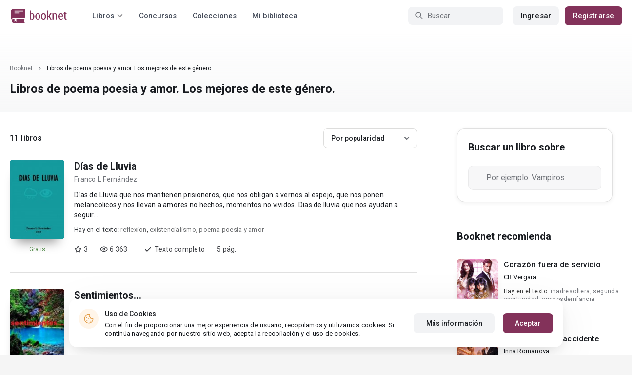

--- FILE ---
content_type: text/html; charset=UTF-8
request_url: https://booknet.com/es/tag/poema%20poesia%20y%20amor-t611037
body_size: 10744
content:
<!DOCTYPE html>
<html lang="es-LA" class="">
<head>
    <meta charset="UTF-8"/>
    <meta name="viewport" content="width=970">
    <meta name="MobileOptimized" content="970"/>

                <meta name="description" content="Los mejores libros de  poema poesia y amor. Miles de libros para leer gratis online en el sitio web Booknet. Los mejores de este género." />
    
    
    <meta name="csrf-param" content="_csrf">
    <meta name="csrf-token" content="5UwxaRZKiFHFQP8v4pNzpp1hbSYYAdrgBQuSXh3gXoezDmYIRwXqAax0u3Wu_0rfsDUBZHNDnqp0PeE4R5II6g==">
    <link rel="dns-prefetch" href="https://fonts.gstatic.com/">
<link rel="dns-prefetch" href="https://fonts.googleapis.com/">
<link rel="dns-prefetch" href="https://www.googleadservices.com/">
<link rel="dns-prefetch" href="https://www.googleadservices.com/">
<link rel="dns-prefetch" href="https://www.googletagmanager.com/">
<link rel="dns-prefetch" href="https://googleads.g.doubleclick.net/">
<link rel="dns-prefetch" href="https://pagead2.googlesyndication.com/">
<link rel="dns-prefetch" href="https://cdn.jsdelivr.net/">
<link rel="dns-prefetch" href="https://connect.facebook.net/">
    <link rel="dns-prefetch" href="https://st.booknet.com/">
    <link rel="preconnect" href="https://st.booknet.com/" crossorigin>
<link rel="preconnect" href="https://fonts.gstatic.com/" crossorigin>
    <title>Libros de poema poesia y amor para leer online - Autopublicación Booknet</title>
    <!--[if IE]><script src="https://st.booknet.com/common/js/jquery-1.11.3.min.js"></script><![endif]-->
    <meta property="og:title" content="Libros de poema poesia y amor para leer online - Autopublicación Booknet">
<meta property="og:description" content="Los mejores libros de  poema poesia y amor. Miles de libros para leer gratis online en el sitio web Booknet. Los mejores de este género.">
<meta name="Accept-Language" content="es-la">
<link type="image/png" href="https://booknet.com/favicon.ico" rel="icon">
<link href="https://booknet.com/es/tag/poema%20poesia%20y%20amor-t611037" rel="canonical">
<link href="https://st.booknet.com/assets/2d38b9b8/css/bootstrap.min.css?v=1550073398" rel="stylesheet">
<link href="https://st.booknet.com/common/css/font-awesome.min.css?v=1.1" rel="stylesheet">
<link href="https://st.booknet.com/common/css/litnet-icon-font.css?v=1.1" rel="stylesheet">
<link href="https://st.booknet.com/common/css/grids.css?v=1.1" rel="stylesheet">
<link href="https://st.booknet.com/common/css/social-likes_classic.css?v=1.1" rel="stylesheet">
<link href="https://st.booknet.com/common/css/flags16.css?v=1.1" rel="stylesheet">
<link href="https://st.booknet.com/common/css/showLoading.css?v=1.1" rel="stylesheet">
<link href="https://st.booknet.com/common/css/jquery.jgrowl.min.css?v=1.1" rel="stylesheet">
<link href="https://st.booknet.com/dist/main.css?v=1750782744" rel="stylesheet">
<script src="https://st.booknet.com/assets/12b6ea3c/jquery.min.js?v=1463765143"></script>
<script src="https://st.booknet.com/assets/6b28fcfb/yii.js?v=1556023766"></script>
<script src="https://st.booknet.com/assets/2d38b9b8/js/bootstrap.min.js?v=1550073398"></script>
<script src="https://st.booknet.com/common/mobile_v2/dist/js/vendor/svg4everybody.min.js?v=1.1"></script>
<script src="https://st.booknet.com/common/js/jquery.cookie.min.js?v=1.1"></script>
<script src="https://st.booknet.com/common/js/social-likes.min.js?v=1.1"></script>
<script src="https://st.booknet.com/common/js/common.js?v=1706260654"></script>
<script src="https://st.booknet.com/common/js/lozad.js?v=1.1"></script>
<script src="https://st.booknet.com/common/js/jquery.showLoading.js?v=1.1"></script>
<script src="https://st.booknet.com/common/js/jquery.jgrowl.min.js?v=1.1"></script>
<script src="https://st.booknet.com/dist/main.js?v=1747057010"></script>    <!--<link rel="apple-touch-icon" sizes="57x57" href="/icons/apple-icon-57x57.png">-->
<!--<link rel="apple-touch-icon" sizes="60x60" href="/icons/apple-icon-60x60.png">-->
<!--<link rel="apple-touch-icon" sizes="72x72" href="/icons/apple-icon-72x72.png">-->
<!--<link rel="apple-touch-icon" sizes="76x76" href="/icons/apple-icon-76x76.png">-->
<!--<link rel="apple-touch-icon" sizes="114x114" href="/icons/apple-icon-114x114.png">-->
<!--<link rel="apple-touch-icon" sizes="120x120" href="/icons/apple-icon-120x120.png">-->
<!--<link rel="apple-touch-icon" sizes="144x144" href="/icons/apple-icon-144x144.png">-->
<!--<link rel="apple-touch-icon" sizes="152x152" href="/icons/apple-icon-152x152.png">-->
<link rel="apple-touch-icon" sizes="180x180" href="/icons/apple-icon-180x180.png">
<link rel="icon" type="image/png" sizes="192x192" href="/icons/android-icon-192x192.png">
<link rel="icon" type="image/png" sizes="32x32" href="/icons/favicon-32x32.png">
<link rel="icon" type="image/png" sizes="96x96" href="/icons/favicon-96x96.png">
<link rel="icon" type="image/png" sizes="16x16" href="/icons/favicon-16x16.png">

<link rel="manifest" href="/manifest.json">
<meta name="msapplication-TileColor" content="#ffffff">
<meta name="msapplication-TileImage" content="/maskable_icon.png">
<meta name="theme-color" content="#ffffff">

<script>
    if ("serviceWorker" in navigator) {
        window.addEventListener("load", function () {
            navigator.serviceWorker
                .register("/service-worker.js")
                .then(function (registration) {
                    console.log("ServiceWorker registered");
                })
                .catch(function (err) {
                    console.log("ServiceWorker not registered", err);
                })
        })
    }
</script>

<script src="https://cdn.onesignal.com/sdks/OneSignalSDK.js" async=""></script>

    <meta id="ga-isLoggedIn" value="0"><meta id="ga-lang" value="es">
<script>(function(w,d,s,l,i){w[l]=w[l]||[];w[l].push({'gtm.start':
        new Date().getTime(),event:'gtm.js'});var f=d.getElementsByTagName(s)[0],
        j=d.createElement(s),dl=l!='dataLayer'?'&l='+l:'';j.async=true;j.src=
        'https://www.googletagmanager.com/gtm.js?id='+i+dl;f.parentNode.insertBefore(j,f);
    })(window,document,'script','dataLayer','GTM-W52F723');</script>
<!-- End Google Tag Manager -->

<script>
    window.dataLayer = window.dataLayer || [];

            dataLayer.push({'event': 'lang_es'});
    
    let isMobile = '';
</script>

<meta name="facebook-domain-verification" content="wjtdllnn4zc0aw55n6bx64eb7ez3zk" />


<script>
    window.lang = 'es';
</script>

<script>
    window.addEventListener('appinstalled', function(evt) {
        dataLayer.push({
            'event': 'autoEvent',
            'eventCategory': 'pwa',
            'eventAction': 'Installed',
            'eventLabel': 'Installed'
        });
    });

    if (window.matchMedia('(display-mode: standalone)').matches) {
        dataLayer.push({'is_pwa': 1});
    }
</script>

</head>
<body class="wide-lg bn_body-white">



<!-- Google Tag Manager (noscript) -->
<noscript>
    <iframe src="https://www.googletagmanager.com/ns.html?id=GTM-W52F723" height="0" width="0" style="display:none;visibility:hidden"></iframe>
</noscript>
<!-- End Google Tag Manager (noscript) -->
<div class="bn_header">
        <div class="bn_header__container">
        <div class="container">
            <div class="bn_header__wrapper">
                <div class="bn_header__navigation">
                    
<div class="bn_header__logo">
    <a class="bn_header__logo-link" href="/es">
                    <svg><use href="/common/img/ln_svg-sprite.svg#booknet-logo"></use></svg>
            </a>
</div>
                    
<div class="bn_header__menu">
    <div class="bn_header__menu-item bn_header__menu-dropdown-selector">
        <span>Libros</span>
        <svg>
            <use href="/common/mobile_v2/dist/img/svg/svg-sprite.svg?v=3.4#header-arrow"/>
        </svg>
    </div>
    <a class="bn_header__menu-item" href="/es/contests">
        Concursos    </a>
    <a class="bn_header__menu-item" href="/es/collections">
        Colecciones    </a>
            <a class="bn_header__menu-item" href="/es/site/library">
            Mi biblioteca        </a>
    </div>                </div>
                <div class="bn_header__controls">
                    
<form id="search-form" class="bn_header__search" action="/es/search" method="GET">
<div class="bn_header__search-icon">
    <svg>
        <use href="/common/mobile_v2/dist/img/svg/svg-sprite.svg?v=3.4#magnifier"/>
    </svg>
</div>

<input type="text" class="bn_header__search-input" name="q" autocomplete="off" placeholder="Buscar">
</form>                                            
<div class="bn_header__auth">
    <div class="bn_header__auth-login bn_btn bn_btn-gray" onclick="showLoginPopup();">
        Ingresar    </div>
    <div class="bn_header__auth-register bn_btn" onclick="showRegisterPopup();">
        Registrarse    </div>
</div>                                    </div>
            </div>
        </div>
    </div>
    
<div class="bn_header__menu-dropdown">
    <div class="container">
        <div class="bn_header__menu-dropdown-wrapper">
            <div class="bn_header__menu-dropdown-column">
                <div class="bn_header__menu-dropdown-column-title">
                    Géneros                </div>
                <div class="bn_header__menu-dropdown-column-grid">
                    <div class="bn_header__menu-dropdown-item">
                        <a href="/es/top/all">Todos los géneros</a>
                    </div>
                                            <div class="bn_header__menu-dropdown-item">
                            <a href="/es/top/fantasia">
                                Fantasía                            </a>
                        </div>
                                            <div class="bn_header__menu-dropdown-item">
                            <a href="/es/top/novela-romantica">
                                Novela romántica                            </a>
                        </div>
                                            <div class="bn_header__menu-dropdown-item">
                            <a href="/es/top/ciencia-ficcion">
                                Ciencia ficción                            </a>
                        </div>
                                            <div class="bn_header__menu-dropdown-item">
                            <a href="/es/top/mistica">
                                Mística                            </a>
                        </div>
                                            <div class="bn_header__menu-dropdown-item">
                            <a href="/es/top/chick-lit">
                                Chick lit                            </a>
                        </div>
                                            <div class="bn_header__menu-dropdown-item">
                            <a href="/es/top/fanfic">
                                Fanfic                            </a>
                        </div>
                                            <div class="bn_header__menu-dropdown-item">
                            <a href="/es/top/misterio">
                                Misterio                            </a>
                        </div>
                                            <div class="bn_header__menu-dropdown-item">
                            <a href="/es/top/joven-adulto">
                                Joven Adulto                            </a>
                        </div>
                                            <div class="bn_header__menu-dropdown-item">
                            <a href="/es/top/suspense">
                                Suspenso                            </a>
                        </div>
                                            <div class="bn_header__menu-dropdown-item">
                            <a href="/es/top/paranormal">
                                Paranormal                            </a>
                        </div>
                                            <div class="bn_header__menu-dropdown-item">
                            <a href="/es/top/relatos-cortos">
                                Relatos cortos                            </a>
                        </div>
                                            <div class="bn_header__menu-dropdown-item">
                            <a href="/es/top/personajes-sobrenaturales">
                                Personajes sobrenaturales                            </a>
                        </div>
                                            <div class="bn_header__menu-dropdown-item">
                            <a href="/es/top/novela-negra">
                                Novela negra                            </a>
                        </div>
                                            <div class="bn_header__menu-dropdown-item">
                            <a href="/es/top/otros">
                                Otros                            </a>
                        </div>
                                    </div>
            </div>
            <div class="bn_header__menu-dropdown-column">
                <div class="bn_header__menu-dropdown-column-title">
                    Seleccionar                </div>
                <div class="bn_header__menu-dropdown-column-row">
                    <div class="bn_header__menu-dropdown-item">
                        <a href="/es/top/all">Por popularidad</a>
                    </div>
                    <div class="bn_header__menu-dropdown-item">
                        <a href="/es/top/latest">Por actualizaciones </a>
                    </div>
                    <div class="bn_header__menu-dropdown-item">
                        <a href="/es/top/latest-new">Novedades</a>
                    </div>
                    <div class="bn_header__menu-dropdown-item">
                        <a href="/es/top/best">Los más vendidos</a>
                    </div>
                                        <div class="bn_header__menu-dropdown-item">
                        <a href="/es/collections">Colecciones</a>
                    </div>
                </div>
            </div>
        </div>
    </div>
</div></div>

    <script>
        $(document).on('show.bs.modal', '#buyModal,#payModal', function () {
            $.cookie('tryBuy', '1', {
                path: "/"
            });
            $.cookie('dontShowAnsModal', '1', {
                path: "/",
                expires: 60 * 30
            });
        });

        if (getCookie('tryBuy') === '1' && getCookie('dontShowAnsModal') !== '1') {
            $.get('/user-questions/no-buy', function (result) {
                $('#no-buy-modal').remove();
                $('body').append($(result));
                $('#no-buy-modal').modal('show');
            });
        }
    </script>

<main class="bn_main">
    
<section class="bn_genre-page">
    <div class="bn_genre-page__heading">
        <div class="bn_genre-page__heading-breadcrumbs">
            
<div class="bn_breadcrumbs">
    <div class="container">
        <div class="bn_breadcrumbs__wrapper">
                                                <a class="bn_breadcrumbs__item" href="/">Booknet</a>
                    <i class="fa fa-angle-right"></i>
                                                                <span class="bn_breadcrumbs__item">Libros de poema poesia y amor. Los mejores de este género.</span>
                                    </div>
    </div>
</div>
        </div>
        <div class="container">
            <h1 class="bn_genre-page__heading-title bn_text-heading-h3">
                Libros de poema poesia y amor. Los mejores de este género.            </h1>
        </div>
    </div>
    <div class="bn_genre-page__body">
        <div class="container">
            <div class="bn_genre-page__wrapper">
                <div class="bn_genre-page__content-wrapper">
                    <div class="bn_genre-page__controls">
                        <div class="bn_genre-page__counter bn_text-title-m">
                            11 libros                        </div>
                        <div class="bn_genre-page__sort">
                            <form id="genre-sort">
                                <select id="catalog-sort-dropdown" class="initialize-custom-dropdown" name="sort" data-list-title="Ordenar: " onchange="submitSort()">
<option value="rate">Por popularidad</option>
<option value="latest">En novedad</option>
</select>                            </form>
                        </div>
                    </div>
                    <div class="bn_genre-page__content">
                        
                                                            
                                                                    
<div class="bn_book-genre">
    <div class="bn_book-genre__wrapper">
        <div class="bn_book-genre__image-column">
            <div class="bn_book-genre__image">
                <a href="/es/book/dias-de-lluvia-b175675" class="bn_book-genre__image-link"></a>
                                    <img src="https://st.booknet.com/uploads/covers/120/1570395136_82.jpg" alt="Portada del libro &quot;D&iacute;as de Lluvia&quot;" />
                
                <div class="bn_book-genre__hints-wrapper">
                                                        </div>
            </div>
            <div class="bn_book-genre__price">
                
                        <span>Gratis</span>
                        </div>
        </div>
        <div class="bn_book-genre__content-column">
            <div class="bn_book-genre__title bn_text-heading-h4">
                <a href="/es/book/dias-de-lluvia-b175675" class="bn_book-genre__title-link">
                    Días de Lluvia                </a>
            </div>
                            <div class="bn_book-genre__author bn_text-paragraph-m">
                    <a href="/es/franco-l-fernandez-u2155475">Franco L Fernández</a>                </div>
                                    <div class="bn_book-genre__annotation bn_text-paragraph-m">
                Días de Lluvia que nos mantienen prisioneros, que nos obligan a vernos al espejo, que nos ponen melancolicos y nos llevan a amores no hechos, momentos no vividos. Dias de lluvia que nos ayudan a seguir....            </div>
            <div class="bn_book-genre__tags bn_text-label-l">
                <span class="bn_book-genre__tags-prefix">
                    Hay en el texto:                </span>
                <span>
                    <a href="/es/tag/reflexion-t594200">reflexion</a>, <a href="/es/tag/existencialismo-t605576">existencialismo</a>, <a href="/es/tag/poema poesia y amor-t611037">poema poesia y amor</a>                </span>
            </div>
            <div class="bn_book-genre__information bn_text-paragraph-m">
                <div class="bn_book-genre__statistics">
                    <div class="bn_book-genre__statistics-item">
                        <svg>
                            <use href="/common/mobile_v2/dist/img/svg/svg-sprite.svg?v=3.4#star"></use>
                        </svg>
                        <span class="bn_text-paragraph-m">
                            3                        </span>
                    </div>
                    <div class="bn_book-genre__statistics-item">
                        <svg>
                            <use href="/common/mobile_v2/dist/img/svg/svg-sprite.svg?v=3.4#eye"></use>
                        </svg>
                        <span class="bn_text-paragraph-m">
                            6 363                        </span>
                    </div>
                </div>
                                    <div class="bn_book-genre__status bn_text-paragraph-m">
                        <svg class="bn_book-genre__status-icon">
                            <use href="/common/mobile_v2/dist/img/svg/svg-sprite.svg?v=3.4#check"></use>
                        </svg>
                        <div class="bn_book-genre__status-content">
                            Texto completo                        </div>
                        <div class="bn_book-genre__status-pages">
                            5                            pág.                        </div>
                    </div>
                            </div>
        </div>
    </div>
</div>
                                
                                                            
                                                                    
<div class="bn_book-genre">
    <div class="bn_book-genre__wrapper">
        <div class="bn_book-genre__image-column">
            <div class="bn_book-genre__image">
                <a href="/es/book/sentimientos-b226616" class="bn_book-genre__image-link"></a>
                                    <img src="https://st.booknet.com/uploads/covers/120/1587753020_46.jpg" alt="Portada del libro &quot;Sentimientos...&quot;" />
                
                <div class="bn_book-genre__hints-wrapper">
                                                        </div>
            </div>
            <div class="bn_book-genre__price">
                
                        <span>Gratis</span>
                        </div>
        </div>
        <div class="bn_book-genre__content-column">
            <div class="bn_book-genre__title bn_text-heading-h4">
                <a href="/es/book/sentimientos-b226616" class="bn_book-genre__title-link">
                    Sentimientos...                </a>
            </div>
                            <div class="bn_book-genre__author bn_text-paragraph-m">
                    <a href="/es/macarena-soledad-deheza-u4434334">Macarena Soledad Deheza</a>                </div>
                                    <div class="bn_book-genre__annotation bn_text-paragraph-m">
                El amor,la vida,el desengaño,los sueños y la fe son los motivos por lo que el ser humano se mueve en el mundo. Aquí están algunas de esos poemas escritos desde que era una niña,de las palabras que atrapaban mi mente y querían volar hacia el papel.
Desde que empece a escribir he soñado con qu...            </div>
            <div class="bn_book-genre__tags bn_text-label-l">
                <span class="bn_book-genre__tags-prefix">
                    Hay en el texto:                </span>
                <span>
                    <a href="/es/tag/poesia-t588938">poesia</a>, <a href="/es/tag/poema poesia y amor-t611037">poema poesia y amor</a>, <a href="/es/tag/poemas a la vida-t2047393">poemas a la vida</a>                </span>
            </div>
            <div class="bn_book-genre__information bn_text-paragraph-m">
                <div class="bn_book-genre__statistics">
                    <div class="bn_book-genre__statistics-item">
                        <svg>
                            <use href="/common/mobile_v2/dist/img/svg/svg-sprite.svg?v=3.4#star"></use>
                        </svg>
                        <span class="bn_text-paragraph-m">
                            1                        </span>
                    </div>
                    <div class="bn_book-genre__statistics-item">
                        <svg>
                            <use href="/common/mobile_v2/dist/img/svg/svg-sprite.svg?v=3.4#eye"></use>
                        </svg>
                        <span class="bn_text-paragraph-m">
                            7 200                        </span>
                    </div>
                </div>
                                    <div class="bn_book-genre__status bn_text-paragraph-m">
                        <svg class="bn_book-genre__status-icon">
                            <use href="/common/mobile_v2/dist/img/svg/svg-sprite.svg?v=3.4#check"></use>
                        </svg>
                        <div class="bn_book-genre__status-content">
                            Texto completo                        </div>
                        <div class="bn_book-genre__status-pages">
                            9                            pág.                        </div>
                    </div>
                            </div>
        </div>
    </div>
</div>
                                
                                                            
                                                                    
<div class="bn_book-genre">
    <div class="bn_book-genre__wrapper">
        <div class="bn_book-genre__image-column">
            <div class="bn_book-genre__image">
                <a href="/es/book/latidos-del-corazon-b423032" class="bn_book-genre__image-link"></a>
                                    <img src="https://st.booknet.com/uploads/covers/120/1688522936_9.png" alt="Portada del libro &quot;Latidos del Coraz&oacute;n. &quot;" />
                
                <div class="bn_book-genre__hints-wrapper">
                                                        </div>
            </div>
            <div class="bn_book-genre__price">
                
                        <span>Gratis</span>
                        </div>
        </div>
        <div class="bn_book-genre__content-column">
            <div class="bn_book-genre__title bn_text-heading-h4">
                <a href="/es/book/latidos-del-corazon-b423032" class="bn_book-genre__title-link">
                    Latidos del Corazón.                 </a>
            </div>
                            <div class="bn_book-genre__author bn_text-paragraph-m">
                    <a href="/es/judith-orellana-u11100692">Judith Orellana </a>                </div>
                                    <div class="bn_book-genre__annotation bn_text-paragraph-m">
                "Latidos del Corazón" es un poemario que nos sumerge en un viaje emocional a través de los latidos palpitantes del amor. Desde el primer latido hasta el último, cada poema es una ventana abierta al corazón, revelando las experiencias más profundas y genuinas del amor en todas sus facetas.

En e...            </div>
            <div class="bn_book-genre__tags bn_text-label-l">
                <span class="bn_book-genre__tags-prefix">
                    Hay en el texto:                </span>
                <span>
                    <a href="/es/tag/poemas-t598239">poemas</a>, <a href="/es/tag/poema poesia y amor-t611037">poema poesia y amor</a>, <a href="/es/tag/poemas de amor-t807875">poemas de amor</a>                </span>
            </div>
            <div class="bn_book-genre__information bn_text-paragraph-m">
                <div class="bn_book-genre__statistics">
                    <div class="bn_book-genre__statistics-item">
                        <svg>
                            <use href="/common/mobile_v2/dist/img/svg/svg-sprite.svg?v=3.4#star"></use>
                        </svg>
                        <span class="bn_text-paragraph-m">
                            16                        </span>
                    </div>
                    <div class="bn_book-genre__statistics-item">
                        <svg>
                            <use href="/common/mobile_v2/dist/img/svg/svg-sprite.svg?v=3.4#eye"></use>
                        </svg>
                        <span class="bn_text-paragraph-m">
                            13 387                        </span>
                    </div>
                </div>
                                    <div class="bn_book-genre__status bn_text-paragraph-m">
                        <svg class="bn_book-genre__status-icon">
                            <use href="/common/mobile_v2/dist/img/svg/svg-sprite.svg?v=3.4#check"></use>
                        </svg>
                        <div class="bn_book-genre__status-content">
                            Texto completo                        </div>
                        <div class="bn_book-genre__status-pages">
                            16                            pág.                        </div>
                    </div>
                            </div>
        </div>
    </div>
</div>
                                
                                                                                                                                
                                                                    
<div class="bn_book-genre">
    <div class="bn_book-genre__wrapper">
        <div class="bn_book-genre__image-column">
            <div class="bn_book-genre__image">
                <a href="/es/book/nombre-de-perfume-poesia-para-la-historia-b65610" class="bn_book-genre__image-link"></a>
                                    <img src="https://st.booknet.com/uploads/covers/120/1522102565_35.jpg" alt="Portada del libro &quot;Nombre de Perfume: Poes&iacute;a para la historia&quot;" />
                
                <div class="bn_book-genre__hints-wrapper">
                                                        </div>
            </div>
            <div class="bn_book-genre__price">
                
                        <span>Gratis</span>
                        </div>
        </div>
        <div class="bn_book-genre__content-column">
            <div class="bn_book-genre__title bn_text-heading-h4">
                <a href="/es/book/nombre-de-perfume-poesia-para-la-historia-b65610" class="bn_book-genre__title-link">
                    Nombre de Perfume: Poesía para la historia                </a>
            </div>
                            <div class="bn_book-genre__author bn_text-paragraph-m">
                    <a href="/es/gabyrodrz-u709055">Gaby_Rodrz</a>                </div>
                                    <div class="bn_book-genre__annotation bn_text-paragraph-m">
                La amistad casi romance entre una chica llamada "Nombre de Perfume" y un chico llamado "Poeta Original" narrado a través de 29 poemas divididos en cuatro secciones....            </div>
            <div class="bn_book-genre__tags bn_text-label-l">
                <span class="bn_book-genre__tags-prefix">
                    Hay en el texto:                </span>
                <span>
                    <a href="/es/tag/poema poesia y amor-t611037">poema poesia y amor</a>, <a href="/es/tag/poemario-t679505">poemario</a>, <a href="/es/tag/poesia latina-t3463618">poesia latina</a>                </span>
            </div>
            <div class="bn_book-genre__information bn_text-paragraph-m">
                <div class="bn_book-genre__statistics">
                    <div class="bn_book-genre__statistics-item">
                        <svg>
                            <use href="/common/mobile_v2/dist/img/svg/svg-sprite.svg?v=3.4#star"></use>
                        </svg>
                        <span class="bn_text-paragraph-m">
                            13                        </span>
                    </div>
                    <div class="bn_book-genre__statistics-item">
                        <svg>
                            <use href="/common/mobile_v2/dist/img/svg/svg-sprite.svg?v=3.4#eye"></use>
                        </svg>
                        <span class="bn_text-paragraph-m">
                            15 756                        </span>
                    </div>
                </div>
                                    <div class="bn_book-genre__status bn_text-paragraph-m">
                        <svg class="bn_book-genre__status-icon">
                            <use href="/common/mobile_v2/dist/img/svg/svg-sprite.svg?v=3.4#check"></use>
                        </svg>
                        <div class="bn_book-genre__status-content">
                            Texto completo                        </div>
                        <div class="bn_book-genre__status-pages">
                            6                            pág.                        </div>
                    </div>
                            </div>
        </div>
    </div>
</div>
                                
                                                            
                                                                    
<div class="bn_book-genre">
    <div class="bn_book-genre__wrapper">
        <div class="bn_book-genre__image-column">
            <div class="bn_book-genre__image">
                <a href="/es/book/alas-de-papel-poesia-b435852" class="bn_book-genre__image-link"></a>
                                    <img src="https://st.booknet.com/uploads/covers/120/1710776612_29.png" alt="Portada del libro &quot;Alas de Papel - Poesia&quot;" />
                
                <div class="bn_book-genre__hints-wrapper">
                                                        </div>
            </div>
            <div class="bn_book-genre__price">
                
                        <span>Gratis</span>
                        </div>
        </div>
        <div class="bn_book-genre__content-column">
            <div class="bn_book-genre__title bn_text-heading-h4">
                <a href="/es/book/alas-de-papel-poesia-b435852" class="bn_book-genre__title-link">
                    Alas de Papel - Poesia                </a>
            </div>
                            <div class="bn_book-genre__author bn_text-paragraph-m">
                    <a href="/es/diana-naranjo-nix-u6849636">Diana Naranjo - Nix</a>                </div>
                                    <div class="bn_book-genre__annotation bn_text-paragraph-m">
                En este segundo libro, quiero resaltar una parte de mi, más madura, más centrada. Una poesía más vivida y sin filtros, por así decirlo. Cabe resaltar que no manejo un solo género dentro de la poesía. Te sorprenderás... ...            </div>
            <div class="bn_book-genre__tags bn_text-label-l">
                <span class="bn_book-genre__tags-prefix">
                    Hay en el texto:                </span>
                <span>
                    <a href="/es/tag/poesia-t588938">poesia</a>, <a href="/es/tag/poemas-t598239">poemas</a>, <a href="/es/tag/poema poesia y amor-t611037">poema poesia y amor</a>                </span>
            </div>
            <div class="bn_book-genre__information bn_text-paragraph-m">
                <div class="bn_book-genre__statistics">
                    <div class="bn_book-genre__statistics-item">
                        <svg>
                            <use href="/common/mobile_v2/dist/img/svg/svg-sprite.svg?v=3.4#star"></use>
                        </svg>
                        <span class="bn_text-paragraph-m">
                            11                        </span>
                    </div>
                    <div class="bn_book-genre__statistics-item">
                        <svg>
                            <use href="/common/mobile_v2/dist/img/svg/svg-sprite.svg?v=3.4#eye"></use>
                        </svg>
                        <span class="bn_text-paragraph-m">
                            1 095                        </span>
                    </div>
                </div>
                                    <div class="bn_book-genre__status bn_text-paragraph-m">
                        <svg class="bn_book-genre__status-icon">
                            <use href="/common/mobile_v2/dist/img/svg/svg-sprite.svg?v=3.4#check"></use>
                        </svg>
                        <div class="bn_book-genre__status-content">
                            Texto completo                        </div>
                        <div class="bn_book-genre__status-pages">
                            76                            pág.                        </div>
                    </div>
                            </div>
        </div>
    </div>
</div>
                                
                                                            
                                                                    
<div class="bn_book-genre">
    <div class="bn_book-genre__wrapper">
        <div class="bn_book-genre__image-column">
            <div class="bn_book-genre__image">
                <a href="/es/book/los-versos-que-le-regale-b112587" class="bn_book-genre__image-link"></a>
                                    <img src="https://st.booknet.com/uploads/covers/120/1547988153_20.png" alt="Portada del libro &quot;Los versos que le regal&eacute;.&quot;" />
                
                <div class="bn_book-genre__hints-wrapper">
                                                        </div>
            </div>
            <div class="bn_book-genre__price">
                
                        <span>Gratis</span>
                        </div>
        </div>
        <div class="bn_book-genre__content-column">
            <div class="bn_book-genre__title bn_text-heading-h4">
                <a href="/es/book/los-versos-que-le-regale-b112587" class="bn_book-genre__title-link">
                    Los versos que le regalé.                </a>
            </div>
                            <div class="bn_book-genre__author bn_text-paragraph-m">
                    <a href="/es/jj-u1758593">JJ</a>                </div>
                                    <div class="bn_book-genre__annotation bn_text-paragraph-m">
                Éstos son escritos que escribí en cada encuentro donde la poesía, el café, la lluvia y el arte eran nuestros testigos. Testigos de una historia con olor a café y esencia de poesía....            </div>
            <div class="bn_book-genre__tags bn_text-label-l">
                <span class="bn_book-genre__tags-prefix">
                    Hay en el texto:                </span>
                <span>
                    <a href="/es/tag/poema poesia y amor-t611037">poema poesia y amor</a>, <a href="/es/tag/versos del alma-t1458270">versos del alma</a>                </span>
            </div>
            <div class="bn_book-genre__information bn_text-paragraph-m">
                <div class="bn_book-genre__statistics">
                    <div class="bn_book-genre__statistics-item">
                        <svg>
                            <use href="/common/mobile_v2/dist/img/svg/svg-sprite.svg?v=3.4#star"></use>
                        </svg>
                        <span class="bn_text-paragraph-m">
                            7                        </span>
                    </div>
                    <div class="bn_book-genre__statistics-item">
                        <svg>
                            <use href="/common/mobile_v2/dist/img/svg/svg-sprite.svg?v=3.4#eye"></use>
                        </svg>
                        <span class="bn_text-paragraph-m">
                            7 706                        </span>
                    </div>
                </div>
                                    <div class="bn_book-genre__status bn_text-paragraph-m">
                        <svg class="bn_book-genre__status-icon">
                            <use href="/common/mobile_v2/dist/img/svg/svg-sprite.svg?v=3.4#check"></use>
                        </svg>
                        <div class="bn_book-genre__status-content">
                            Texto completo                        </div>
                        <div class="bn_book-genre__status-pages">
                            12                            pág.                        </div>
                    </div>
                            </div>
        </div>
    </div>
</div>
                                
                                                            
                                                                    
<div class="bn_book-genre">
    <div class="bn_book-genre__wrapper">
        <div class="bn_book-genre__image-column">
            <div class="bn_book-genre__image">
                <a href="/es/book/melancolia-b210228" class="bn_book-genre__image-link"></a>
                                    <img src="https://st.booknet.com/uploads/covers/120/1595128207_91.jpg" alt="Portada del libro &quot;Melancolia &copy;&quot;" />
                
                <div class="bn_book-genre__hints-wrapper">
                                                        </div>
            </div>
            <div class="bn_book-genre__price">
                
                        <span>Gratis</span>
                        </div>
        </div>
        <div class="bn_book-genre__content-column">
            <div class="bn_book-genre__title bn_text-heading-h4">
                <a href="/es/book/melancolia-b210228" class="bn_book-genre__title-link">
                    Melancolia ©                </a>
            </div>
                            <div class="bn_book-genre__author bn_text-paragraph-m">
                    <a href="/es/diana-cavel-u966376">Diana Cavel</a>                </div>
                                    <div class="bn_book-genre__annotation bn_text-paragraph-m">
                En medio de la melancolía; tan solo se necesita tinta y papel para que los sentimientos fluyan a flor de piel. Solo nosotros en la oscuridad, sigilosos, escuchando lo que tiene que decir la soledad...

Se prohíbe cualquier tipo de reproducción y copia por cualquier tipo de medio sin permiso fir...            </div>
            <div class="bn_book-genre__tags bn_text-label-l">
                <span class="bn_book-genre__tags-prefix">
                    Hay en el texto:                </span>
                <span>
                    <a href="/es/tag/poema poesia y amor-t611037">poema poesia y amor</a>, <a href="/es/tag/poemas de amor y desamor-t3105940">poemas de amor y desamor</a>, <a href="/es/tag/poemas cortos poemas desamor soledad-t8852693">poemas cortos poemas desamor soledad</a>                </span>
            </div>
            <div class="bn_book-genre__information bn_text-paragraph-m">
                <div class="bn_book-genre__statistics">
                    <div class="bn_book-genre__statistics-item">
                        <svg>
                            <use href="/common/mobile_v2/dist/img/svg/svg-sprite.svg?v=3.4#star"></use>
                        </svg>
                        <span class="bn_text-paragraph-m">
                            3                        </span>
                    </div>
                    <div class="bn_book-genre__statistics-item">
                        <svg>
                            <use href="/common/mobile_v2/dist/img/svg/svg-sprite.svg?v=3.4#eye"></use>
                        </svg>
                        <span class="bn_text-paragraph-m">
                            5 101                        </span>
                    </div>
                </div>
                                    <div class="bn_book-genre__status bn_text-paragraph-m">
                        <svg class="bn_book-genre__status-icon">
                            <use href="/common/mobile_v2/dist/img/svg/svg-sprite.svg?v=3.4#check"></use>
                        </svg>
                        <div class="bn_book-genre__status-content">
                            Texto completo                        </div>
                        <div class="bn_book-genre__status-pages">
                            5                            pág.                        </div>
                    </div>
                            </div>
        </div>
    </div>
</div>
                                
                                                            
                                                                    
<div class="bn_book-genre">
    <div class="bn_book-genre__wrapper">
        <div class="bn_book-genre__image-column">
            <div class="bn_book-genre__image">
                <a href="/es/book/versos-sueltos-b406766" class="bn_book-genre__image-link"></a>
                                    <img src="https://st.booknet.com/uploads/covers/120/1663940910_80.jpg" alt="Portada del libro &quot;Versos Sueltos&quot;" />
                
                <div class="bn_book-genre__hints-wrapper">
                                                        </div>
            </div>
            <div class="bn_book-genre__price">
                
                        <span>Gratis</span>
                        </div>
        </div>
        <div class="bn_book-genre__content-column">
            <div class="bn_book-genre__title bn_text-heading-h4">
                <a href="/es/book/versos-sueltos-b406766" class="bn_book-genre__title-link">
                    Versos Sueltos                </a>
            </div>
                            <div class="bn_book-genre__author bn_text-paragraph-m">
                    <a href="/es/miguel-monsivais-u10242328">Miguel Monsivais</a>                </div>
                                    <div class="bn_book-genre__annotation bn_text-paragraph-m">
                Una recopilación de un montón de versos que a veces con o sin esfuerzo resuenan en el alma, desde el amor, la perdida y la decepción, como si de vidas y sentimientos pasados fueran, pero presagios del futuro vinieran.

Un montón de versos sueltos con la intención de que encuentres uno que le d...            </div>
            <div class="bn_book-genre__tags bn_text-label-l">
                <span class="bn_book-genre__tags-prefix">
                    Hay en el texto:                </span>
                <span>
                    <a href="/es/tag/poema poesia y amor-t611037">poema poesia y amor</a>, <a href="/es/tag/poemario-t679505">poemario</a>, <a href="/es/tag/poemasycartasromanticas-t2974768">poemasycartasromanticas</a>                </span>
            </div>
            <div class="bn_book-genre__information bn_text-paragraph-m">
                <div class="bn_book-genre__statistics">
                    <div class="bn_book-genre__statistics-item">
                        <svg>
                            <use href="/common/mobile_v2/dist/img/svg/svg-sprite.svg?v=3.4#star"></use>
                        </svg>
                        <span class="bn_text-paragraph-m">
                            7                        </span>
                    </div>
                    <div class="bn_book-genre__statistics-item">
                        <svg>
                            <use href="/common/mobile_v2/dist/img/svg/svg-sprite.svg?v=3.4#eye"></use>
                        </svg>
                        <span class="bn_text-paragraph-m">
                            10 283                        </span>
                    </div>
                </div>
                                    <div class="bn_book-genre__status bn_text-paragraph-m">
                        <svg class="bn_book-genre__status-icon">
                            <use href="/common/mobile_v2/dist/img/svg/svg-sprite.svg?v=3.4#check"></use>
                        </svg>
                        <div class="bn_book-genre__status-content">
                            Texto completo                        </div>
                        <div class="bn_book-genre__status-pages">
                            11                            pág.                        </div>
                    </div>
                            </div>
        </div>
    </div>
</div>
                                
                                                            
                                                                    
<div class="bn_book-genre">
    <div class="bn_book-genre__wrapper">
        <div class="bn_book-genre__image-column">
            <div class="bn_book-genre__image">
                <a href="/es/book/a-cartagena-b60599" class="bn_book-genre__image-link"></a>
                                    <img src="https://st.booknet.com/uploads/covers/120/1519588644_84.jpg" alt="Portada del libro &quot;A Cartagena &quot;" />
                
                <div class="bn_book-genre__hints-wrapper">
                                                        </div>
            </div>
            <div class="bn_book-genre__price">
                
                        <span>Gratis</span>
                        </div>
        </div>
        <div class="bn_book-genre__content-column">
            <div class="bn_book-genre__title bn_text-heading-h4">
                <a href="/es/book/a-cartagena-b60599" class="bn_book-genre__title-link">
                    A Cartagena                 </a>
            </div>
                            <div class="bn_book-genre__author bn_text-paragraph-m">
                    <a href="/es/jeanette-a-sanchez-l-u656452">Jeanette A Sanchez L </a>                </div>
                                    <div class="bn_book-genre__annotation bn_text-paragraph-m">
                Este bello poema es dedicado para mi hermosa ciudad y la tierra que me ha visto crecer ¡Mi querida Cartagena! 
...            </div>
            <div class="bn_book-genre__tags bn_text-label-l">
                <span class="bn_book-genre__tags-prefix">
                    Hay en el texto:                </span>
                <span>
                    <a href="/es/tag/poema poesia y amor-t611037">poema poesia y amor</a>, <a href="/es/tag/amor poetico-t3578850">amor poetico</a>, <a href="/es/tag/cartagena colombia-t13683627">cartagena colombia</a>                </span>
            </div>
            <div class="bn_book-genre__information bn_text-paragraph-m">
                <div class="bn_book-genre__statistics">
                    <div class="bn_book-genre__statistics-item">
                        <svg>
                            <use href="/common/mobile_v2/dist/img/svg/svg-sprite.svg?v=3.4#star"></use>
                        </svg>
                        <span class="bn_text-paragraph-m">
                            6                        </span>
                    </div>
                    <div class="bn_book-genre__statistics-item">
                        <svg>
                            <use href="/common/mobile_v2/dist/img/svg/svg-sprite.svg?v=3.4#eye"></use>
                        </svg>
                        <span class="bn_text-paragraph-m">
                            1 255                        </span>
                    </div>
                </div>
                                    <div class="bn_book-genre__status bn_text-paragraph-m">
                        <svg class="bn_book-genre__status-icon">
                            <use href="/common/mobile_v2/dist/img/svg/svg-sprite.svg?v=3.4#check"></use>
                        </svg>
                        <div class="bn_book-genre__status-content">
                            Texto completo                        </div>
                        <div class="bn_book-genre__status-pages">
                            1                            pág.                        </div>
                    </div>
                            </div>
        </div>
    </div>
</div>
                                
                                                            
                                                                    
<div class="bn_book-genre">
    <div class="bn_book-genre__wrapper">
        <div class="bn_book-genre__image-column">
            <div class="bn_book-genre__image">
                <a href="/es/book/estampas-de-la-vida-b434621" class="bn_book-genre__image-link"></a>
                                    <img src="https://st.booknet.com/uploads/covers/120/1710716655_12.png" alt="Portada del libro &quot;Estampas de la vida &quot;" />
                
                <div class="bn_book-genre__hints-wrapper">
                                                        </div>
            </div>
            <div class="bn_book-genre__price">
                
                        <span>Gratis</span>
                        </div>
        </div>
        <div class="bn_book-genre__content-column">
            <div class="bn_book-genre__title bn_text-heading-h4">
                <a href="/es/book/estampas-de-la-vida-b434621" class="bn_book-genre__title-link">
                    Estampas de la vida                 </a>
            </div>
                            <div class="bn_book-genre__author bn_text-paragraph-m">
                    <a href="/es/ariadna-v-u10147157">Ariadna V</a>                </div>
                                    <div class="bn_book-genre__annotation bn_text-paragraph-m">
                cada paso que damos deja una marca en nuestra vida y cada huella que dejamos nos hace quién somos hoy. No siempre somos como queremos ni llegamos lejos como soñamos pero al final del trayecto lo conseguimos aún así. Porque cada recuerdo nos hace aprender y cada lección deja una huella a nuestro...            </div>
            <div class="bn_book-genre__tags bn_text-label-l">
                <span class="bn_book-genre__tags-prefix">
                    Hay en el texto:                </span>
                <span>
                    <a href="/es/tag/poemas-t598239">poemas</a>, <a href="/es/tag/poema poesia y amor-t611037">poema poesia y amor</a>, <a href="/es/tag/poemas a la vida-t2047393">poemas a la vida</a>                </span>
            </div>
            <div class="bn_book-genre__information bn_text-paragraph-m">
                <div class="bn_book-genre__statistics">
                    <div class="bn_book-genre__statistics-item">
                        <svg>
                            <use href="/common/mobile_v2/dist/img/svg/svg-sprite.svg?v=3.4#star"></use>
                        </svg>
                        <span class="bn_text-paragraph-m">
                            0                        </span>
                    </div>
                    <div class="bn_book-genre__statistics-item">
                        <svg>
                            <use href="/common/mobile_v2/dist/img/svg/svg-sprite.svg?v=3.4#eye"></use>
                        </svg>
                        <span class="bn_text-paragraph-m">
                            1 387                        </span>
                    </div>
                </div>
                                    <div class="bn_book-genre__status bn_text-paragraph-m">
                        <svg class="bn_book-genre__status-icon">
                            <use href="/common/mobile_v2/dist/img/svg/svg-sprite.svg?v=3.4#check"></use>
                        </svg>
                        <div class="bn_book-genre__status-content">
                            Texto completo                        </div>
                        <div class="bn_book-genre__status-pages">
                            4                            pág.                        </div>
                    </div>
                            </div>
        </div>
    </div>
</div>
                                
                                                            
                                                                    
<div class="bn_book-genre">
    <div class="bn_book-genre__wrapper">
        <div class="bn_book-genre__image-column">
            <div class="bn_book-genre__image">
                <a href="/es/book/amor-en-versos-b67899" class="bn_book-genre__image-link"></a>
                                    <img src="https://st.booknet.com/uploads/covers/120/1523287196_89.jpg" alt="Portada del libro &quot;Amor En Versos&quot;" />
                
                <div class="bn_book-genre__hints-wrapper">
                                                        </div>
            </div>
            <div class="bn_book-genre__price">
                
                        <span>Gratis</span>
                        </div>
        </div>
        <div class="bn_book-genre__content-column">
            <div class="bn_book-genre__title bn_text-heading-h4">
                <a href="/es/book/amor-en-versos-b67899" class="bn_book-genre__title-link">
                    Amor En Versos                </a>
            </div>
                            <div class="bn_book-genre__author bn_text-paragraph-m">
                    <a href="/es/liber-lee-u676811">Liber Lee</a>                </div>
                                    <div class="bn_book-genre__annotation bn_text-paragraph-m">
                Éste trabajo contiene poesía que he escrito, cada poema va dedicado a una persona, algunos están escritos para cosas, otros, para la sociedad en general, y otros van dedicados especialmente para mí.
Los poemas no son sólo palabras escritas, son, sobre todo, susurros, gritos, melodías de mi al...            </div>
            <div class="bn_book-genre__tags bn_text-label-l">
                <span class="bn_book-genre__tags-prefix">
                    Hay en el texto:                </span>
                <span>
                    <a href="/es/tag/pasion y deseo-t602752">pasion y deseo</a>, <a href="/es/tag/amistad y amor-t608331">amistad y amor</a>, <a href="/es/tag/poema poesia y amor-t611037">poema poesia y amor</a>                </span>
            </div>
            <div class="bn_book-genre__information bn_text-paragraph-m">
                <div class="bn_book-genre__statistics">
                    <div class="bn_book-genre__statistics-item">
                        <svg>
                            <use href="/common/mobile_v2/dist/img/svg/svg-sprite.svg?v=3.4#star"></use>
                        </svg>
                        <span class="bn_text-paragraph-m">
                            7                        </span>
                    </div>
                    <div class="bn_book-genre__statistics-item">
                        <svg>
                            <use href="/common/mobile_v2/dist/img/svg/svg-sprite.svg?v=3.4#eye"></use>
                        </svg>
                        <span class="bn_text-paragraph-m">
                            638                        </span>
                    </div>
                </div>
                                    <div class="bn_book-genre__status bn_text-paragraph-m">
                        <svg class="bn_book-genre__status-icon">
                            <use href="/common/mobile_v2/dist/img/svg/svg-sprite.svg?v=3.4#check"></use>
                        </svg>
                        <div class="bn_book-genre__status-content">
                            Texto completo                        </div>
                        <div class="bn_book-genre__status-pages">
                            14                            pág.                        </div>
                    </div>
                            </div>
        </div>
    </div>
</div>
                                
                            
                                            </div>
                    <div class="bn_genre-page__pagination">
                                            </div>
                    <div class="bn_genre-page__ad">
                                            </div>
                </div>
                <div class="bn_genre-page__sidebar">
                    
<div class="bn_genre_filter">
    <div class="bn_genre_filter__title bn_text-heading-h4">
        Buscar un libro sobre    </div>
    <div class="bn_genre_filter__selectize">
        <script type="text/javascript" src="https://st.booknet.com/common/js/selectize/selectize.min.js"></script>

<div class="bn_selectize">
    <input class="bn_selectize__input " type="text" name="tags" maxlength="30" value="" />
</div>


    </div>
</div>

                    
                        
        <div class="bn_sidebar_list">
        <div class="bn_sidebar_list__title bn_text-heading-h4">
            Booknet recomienda        </div>
        <div class="bn_sidebar_list__wrapper">
                            
<div class="bn_sidebar_book">
    <div class="bn_sidebar_book__image">
        <a class="bn_sidebar_book__image-link" href="/es/book/corazon-fuera-de-servicio-b476810"></a>
        <img src="https://st.booknet.com/uploads/covers/220/1764610131_45.png" onerror="this.src='https://st.booknet.com/common/img/empty_cover_booknet.png'"/>
    </div>
    <div class="bn_sidebar_book__info">
        <div class="bn_sidebar_book__title bn_text-title-m">
            <a class="bn_sidebar_book__title-link" href="/es/book/corazon-fuera-de-servicio-b476810">
                Corazón fuera de servicio              </a>
        </div>
        <div class="bn_sidebar_book__author bn_text-label-l">
            <a href="/es/cr-vergara-u9755056">CR Vergara</a>        </div>
        <div class="bn_sidebar_book__tags bn_text-paragraph-s">
            <span class="bn_sidebar_book__tags-prefix">
                Hay en el texto:            </span>
            <span>
                <a href="/es/tag/madresoltera-t3685859">madresoltera</a>, <a href="/es/tag/ segunda oportunidad-t32894895"> segunda oportunidad</a>, <a href="/es/tag/amigosdeinfancia-t33093276">amigosdeinfancia</a>            </span>
        </div>
        <div class="bn_sidebar_book__status bn_text-label-l">
                            <svg>
                    <use href="/common/mobile_v2/dist/img/svg/svg-sprite.svg?v=3.4#round-arrow"></use>
                </svg>
                        <span>
                98                pág.            </span>
        </div>
    </div>
</div>                            
<div class="bn_sidebar_book">
    <div class="bn_sidebar_book__image">
        <a class="bn_sidebar_book__image-link" href="/es/book/matrimonio-por-accidente-b444267"></a>
        <img src="https://st.booknet.com/uploads/covers/220/1768478846_70.png" onerror="this.src='https://st.booknet.com/common/img/empty_cover_booknet.png'"/>
    </div>
    <div class="bn_sidebar_book__info">
        <div class="bn_sidebar_book__title bn_text-title-m">
            <a class="bn_sidebar_book__title-link" href="/es/book/matrimonio-por-accidente-b444267">
                Matrimonio por accidente            </a>
        </div>
        <div class="bn_sidebar_book__author bn_text-label-l">
            <a href="/es/inna-romanova-u11881969">Inna Romanova</a>        </div>
        <div class="bn_sidebar_book__tags bn_text-paragraph-s">
            <span class="bn_sidebar_book__tags-prefix">
                Hay en el texto:            </span>
            <span>
                <a href="/es/tag/matrimonio falso-t9504299">matrimonio falso</a>, <a href="/es/tag/hombre autoritario y mujer gentil-t34421840">hombre autoritario y mujer gentil</a>, <a href="/es/tag/final feliz humor amor-t34421841">final feliz humor amor</a>            </span>
        </div>
        <div class="bn_sidebar_book__status bn_text-label-l">
                            <svg>
                    <use href="/common/mobile_v2/dist/img/svg/svg-sprite.svg?v=3.4#check"></use>
                </svg>
                        <span>
                170                pág.            </span>
        </div>
    </div>
</div>                    </div>
    </div>

                        
                                    </div>
            </div>
        </div>
    </div>
</section>

<script>
    function submitSort () {$('#genre-sort').submit()}
</script>
</main>


<script type="text/javascript">
    $(document).ready(function(){
        var empty  = $("#checkeds-empty a");

        empty.addClass('disable');
        $('#checkboxEmpty').change(function () {
            empty.toggleClass('disable');
        });
    });
</script>



<div class="bn_cookies">
    <div class="bn_cookies__container">
        <div class="bn_cookies__wrapper">
            <div class="bn_cookies__content">
                <div class="bn_cookies__icon">
                    <svg>
                        <use href="/common/mobile_v2/dist/img/svg/svg-sprite.svg?v=3.4#cookie"></use>
                    </svg>
                </div>
                <div class="bn_cookies__heading">
                    <div class="bn_cookies__title bn_text-title-s">
                        Uso de Cookies                    </div>
                    <div class="bn_cookies__description bn_text-label-l">
                        Con el fin de proporcionar una mejor experiencia de usuario, recopilamos y utilizamos cookies. Si continúa navegando por nuestro sitio web, acepta la recopilación y el uso de cookies.                    </div>
                </div>
            </div>
            <div class="bn_cookies__buttons-container">
                <a class="bn_cookies__button bn_btn bn_btn-gray bn_btn-m" href="/es/info/privacy-cookies">Más información</a>                <button type="button" id="bn_cookies__button-accept" class="bn_cookies__button bn_btn bn_btn-m">Aceptar</button>            </div>
        </div>
    </div>
</div>

<script type="text/javascript">
    $(document).ready(function(){
        try {
            setTimeout(function () {
                if (parseInt($.cookie('isCookies') || localStorage.getItem('agreeCookie')) !== 1) {
                    $('.bn_cookies').addClass('open');
                }

                $('#bn_cookies__button-accept').on('click', function () {
                    $('.bn_cookies').removeClass('open');
                    $.cookie('isCookies', 1, {
                        path: "/"
                    });
                    localStorage.setItem("agreeCookie", 1);
                });
            }, 1000)
        } catch (e) {}
    });
</script>
<footer class="footer">
    <div class="container">
                <div class="footer__top">
            <div class="footer__top-column">
                <div class="footer__top-links-container">
                                                                        <div class="footer__top-link">
                                <a href="/es/news" rel="nofollow">Noticias</a>                            </div>
                                                                                                <div class="footer__top-link">
                                <a href="/es/info/rightholders" rel="nofollow">Para los titulares de derechos de autor</a>                            </div>
                                                                                                <div class="footer__top-link">
                                <a href="/es/feedback" rel="nofollow">Preguntas frecuentes de los lectores</a>                            </div>
                                                                                                <div class="footer__top-link">
                                <a href="/es/feedback?alias=2" rel="nofollow">Preguntas frecuentes de los autores</a>                            </div>
                                                            </div>
            </div>
            <div class="footer__top-column">
                <div class="footer__top-links-container">
                                                                        <div class="footer__top-link">
                                <a href="/es/info/oplata" rel="nofollow">Compra de libros electrónicos</a>                            </div>
                                                                                                                                            <div class="footer__top-link">
                                <a href="/es/about" rel="nofollow">Sobre Booknet</a>                            </div>
                                                                                                <div class="footer__top-link">
                                <a href="/es/user-search" rel="nofollow">Buscar usuarios</a>                            </div>
                                                                                                                            </div>
            </div>
            <div class="footer__top-column">
                <div class="footer__top-controls-container">
                                            <div class="footer__top-control language">
                            <svg>
                                <use href="/common/mobile_v2/dist/img/svg/svg-sprite.svg?v=3.4#books-language"/>
                            </svg>
                            <span class="footer__top-control-label">Books language:</span>
                            <div class="footer__language-dropdown">
                                <div class="footer__language-select">
                                    <span>Español</span>
                                    <svg>
                                        <use href="/common/mobile_v2/dist/img/svg/svg-sprite.svg?v=3.4#footer-arrow-down"/>
                                    </svg>
                                </div>
                                <div class="footer__language-list">
                                                                                                                        <a href="/site/change-lang-content?lang=en">English</a>                                                                                                                                                                <a href="//booknet.ua">Українська мова</a>                                                                                                            </div>
                            </div>
                        </div>
                                        <div class="footer__top-control">
                        <a class="footer__top-control-link" href="/es/feedback">
                            <svg>
                                <use href="/common/mobile_v2/dist/img/svg/svg-sprite.svg?v=3.4#chat-bubbles"/>
                            </svg>
                            <span class="footer__top-control-label">Soporte técnico</span>
                        </a>
                    </div>
                    <div class="footer__top-control">
                        <a class="footer__top-control-link" href="/es/site/switch-theme?goto=mobile_v2" title="Leer libros online en tu teléfono, versión móvil">
                            <svg>
                                <use href="/common/mobile_v2/dist/img/svg/svg-sprite.svg?v=3.4#mobile-phone"/>
                            </svg>
                            <span class="footer__top-control-label">Versión móvil</span>
                        </a>
                    </div>
                </div>
            </div>
            <div class="footer__top-column">
                <div class="footer__top-information-container">
                    <div class="footer__top-information-column">
                        <div class="footer__top-apps">
                            <a class="footer__top-app-link" href="https://apps.apple.com/app/booknet-electronic-books/id1529082270" target="_blank" rel="external">
                                <svg>
                                    <use href="/common/mobile_v2/dist/img/svg/svg-sprite.svg?v=3.4#app-store"/>
                                </svg>
                            </a>
                            <a class="footer__top-app-link" href="https://play.google.com/store/apps/details?id=com.booknet" target="_blank" rel="external">
                                <svg>
                                    <use href="/common/mobile_v2/dist/img/svg/svg-sprite.svg?v=3.4#google-play"/>
                                </svg>
                            </a>
                        </div>
                        <div class="footer__top-payments-container">
                            <div class="footer__top-payment">
                                <img src="/common/img/icons/mastercard.svg">
                            </div>
                            <div class="footer__top-payment">
                                <img src="/common/img/icons/visa.svg">
                            </div>
                        </div>
                    </div>
                    <div class="footer__top-information-column">
                        <div class="footer__top-socials">
    <a class="f-lnk" href="https://www.facebook.com/BooknetEspanol/" target="_blank" rel="nofollow">
        <i class="fa fa-facebook" aria-hidden="true"></i>
    </a>
    <a class="i-lnk" href="https://www.instagram.com/booknet_espanol/" target="_blank" rel="nofollow">
        <i class="fa fa-instagram" aria-hidden="true"></i>
    </a>
    <a class="t-lnk" id="telegram-icon-id" href="https://t.me/Spain_reader2_bot" target="_blank" rel="nofollow"
       data-lang="es">
        <i class="fa fa-telegram" aria-hidden="true"></i>
    </a>
</div>
                        <div class="footer__top-warning">
                            ¡Atención! El sitio puede contener materiales no adecuados para personas menores de 18 años.                        </div>
                    </div>
                </div>
            </div>
        </div>
        <div class="footer__bottom">
            <div class="footer__bottom-column">
                <div class="footer__bottom-copyright">
                    © 2026 Booknet. Todos los derechos reservados.                </div>
                <div class="footer__bottom-copyright">
                                            Dirección comercial: Griva Digeni 51, oficina 1, Larnaca, 6036, Chipre                                    </div>
            </div>
            <div class="footer__bottom-column">
                <div class="footer__bottom-privacy-row">
                                                                        <a class="footer__bottom-privacy-link" href="/es/info/privacy-policy" rel="nofollow">Privacy policy</a>                                                                                                <a class="footer__bottom-privacy-link" href="/es/info/dmca" rel="nofollow">DMCA Copyright Policy</a>                                                                                                <a class="footer__bottom-privacy-link" href="/es/info/terms" rel="nofollow">Condiciones de uso</a>                                                                                                <a class="footer__bottom-privacy-link" href="/es/info/confidental" rel="nofollow">Acuerdo de Privacidad </a>                                                            </div>
                <div class="footer__bottom-privacy-row">
                                                                        <a class="footer__bottom-privacy-link" href="mailto:pr@booknet.com" rel="nofollow">Área RR.PP.: pr@booknet.com</a>                                                                                                <a class="footer__bottom-privacy-link" href="/es/info/rules" rel="nofollow">Reglas para la publicación de libros</a>                                                            </div>
            </div>
        </div>
    </div>
</footer>

<div class="modal fade" id="modal-channel" tabindex="-1" role="dialog">
    <div class="modal-dialog" style="width: 500px">
        <div class="modal-content">
            <div class="modal-header">
                ¿Deseas leer libros gratis en Booknet?                <button type="button" class="close" data-dismiss="modal" aria-label="Close">
                    <span aria-hidden="true">&times;</span></button>
            </div>
            <div class="modal-body">
                <p>Suscríbete a nuestro Bot de telegram y te recomendaremos los mejores libros</p>
                <div class="channel-btns" style="text-align: center">
                    <a class="btn btn-purp" target="_blank"  href="https://t.me/Spain_reader2_bot"  data-code="7"  style="margin: 10px; font-size: 16px;"><img style="padding-right:5px; vertical-align: middle;" src="/common/img/social/telegram.png" width="30px"> Sí, quiero</a>                                            <button type="button" class="btn btn-default" data-dismiss="modal" style="margin: 10px;">No, gracias</button>
                                    </div>
            </div>
        </div>
    </div>
</div>


<script src="https://st.booknet.com/common/js/to_library.js?v=1703063409"></script>
<script src="https://st.booknet.com/common/js/bn_selectize.js?v=1733827567"></script>
<script src="https://st.booknet.com/common/js/footer.js?v=1665488731"></script>
<script src="https://st.booknet.com/common/js/channel/channel.js?v=2"></script>
<script src="https://st.booknet.com/assets/680081d8/es-LA.js?v=1636651107"></script>
<script src="https://st.booknet.com/assets/25dffdec/javascripts/md5.js?v=1593847238"></script>
<script src="https://st.booknet.com/assets/25dffdec/javascripts/lajax.js?v=1593847238"></script>
<script src="https://st.booknet.com/assets/6b28fcfb/yii.activeForm.js?v=1556023766"></script>
<script>jQuery(function ($) {

(function(){
    window.ln = {
        track: function(name, category, label) {
            if (!label) {
                label = name;
            }
            
            dataLayer.push({
                'event': 'autoEvent', 
                'eventCategory': category, 
                'eventAction': name, 
                'eventLabel': label
            });
        }
    };
})();

lozad('.lozad', {
    load: function(el) {
        el.src = el.dataset.src;
        el.onload = function() {
            el.classList.add('img_fade_in')
        }
    }
}).observe()

jQuery('#search-form').yiiActiveForm([], []);

    $(document).on('click', '.footer__language-dropdown', function () {
        let that = $(this);
    
        that.toggleClass('opened');
    
        $(document).click(function (event) {
            if ($(event.target).closest('.footer__language-dropdown').length) return;
    
            that.removeClass('opened');
        });
    });

});</script></body>
</html>
